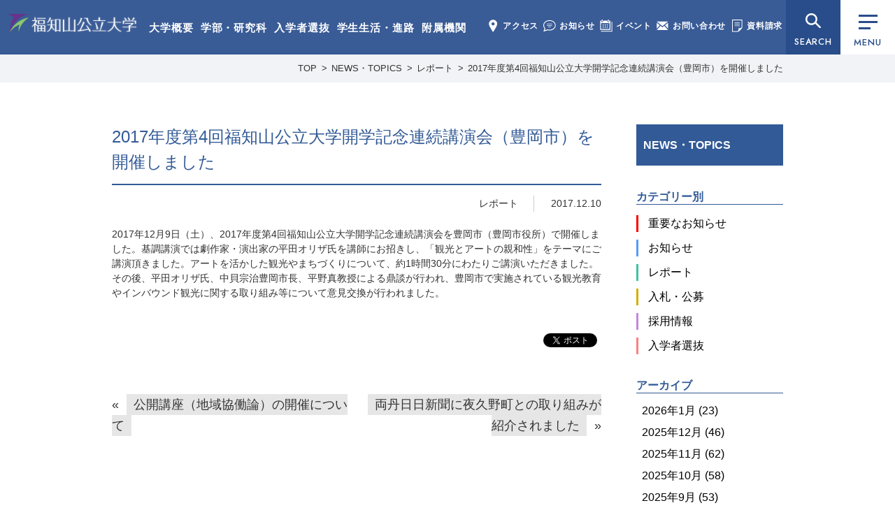

--- FILE ---
content_type: text/html; charset=UTF-8
request_url: https://www.fukuchiyama.ac.jp/news/5514/
body_size: 15171
content:
<!doctype html>
<html lang="ja">
<head>
<meta charset="utf-8">
<meta name="format-detection" content="telephone=no">
<meta name="viewport" content="width=1050">
<link rel="shortcut icon" href="https://www.fukuchiyama.ac.jp/img/favicon.ico">
<!-- CSS -->
<link rel="preconnect" href="https://fonts.googleapis.com"><!-- 2023-03-10 追加 -->
<link rel="preconnect" href="https://fonts.gstatic.com" crossorigin><!-- 2023-03-10 追加 -->
<link href="https://fonts.googleapis.com/css2?family=Jost:wght@400;500&display=swap" rel="stylesheet"><!-- 2023-03-10 追加 -->
<link rel="stylesheet" type="text/css" href="https://www.fukuchiyama.ac.jp/css/reset.css">
<link rel="stylesheet" type="text/css" href="https://www.fukuchiyama.ac.jp/css/common.css?1765792611">
<link rel="stylesheet" href="https://www.fukuchiyama.ac.jp/wp-content/themes/fukuchiyama/style.css" />
<link rel="stylesheet" type="text/css" href="https://www.fukuchiyama.ac.jp/css/news.css?1585705906">

<!-- JS -->
<script type="text/javascript" src="https://www.fukuchiyama.ac.jp/js/jquery-3.7.1.min.js"></script>
<script type="text/javascript" src="https://www.fukuchiyama.ac.jp/js/jquery.overflowScroll.js"></script>
<script type="text/javascript" src="https://www.fukuchiyama.ac.jp/js/common.js?202403"></script>
<!--[if lt IE 9]><script src="https://www.fukuchiyama.ac.jp/../js/html5shiv.js"></script><![endif]-->
<script type="text/javascript">
var ua = navigator.userAgent;
if(ua.indexOf('iPhone') > -1 || ua.indexOf('iPod') > -1 || ua.indexOf('Android') > -1){
	document.write('<meta name="viewport" content="width=device-width, initial-scale=1, minimum-scale=1, maximum-scale=1, user-scalable=no">');
	document.write('<meta name="format-detection" content="telephone=no">');
	document.write('<link rel="stylesheet" type="text/css" href="https://www.fukuchiyama.ac.jp/css/sp/common.css?1742524589">');
	document.write('<link rel="stylesheet" type="text/css" href="https://www.fukuchiyama.ac.jp/css/sp/news.css?1585705913">');
}
</script>
<script>
  (function(i,s,o,g,r,a,m){i['GoogleAnalyticsObject']=r;i[r]=i[r]||function(){
  (i[r].q=i[r].q||[]).push(arguments)},i[r].l=1*new Date();a=s.createElement(o),
  m=s.getElementsByTagName(o)[0];a.async=1;a.src=g;m.parentNode.insertBefore(a,m)
  })(window,document,'script','//www.google-analytics.com/analytics.js','ga');

  ga('create', 'UA-71675015-1', 'auto');
  ga('send', 'pageview');

</script>
<meta name='robots' content='index, follow, max-image-preview:large, max-snippet:-1, max-video-preview:-1' />

	<!-- This site is optimized with the Yoast SEO plugin v21.5 - https://yoast.com/wordpress/plugins/seo/ -->
	<title>2017年度第4回福知山公立大学開学記念連続講演会（豊岡市）を開催しました | 福知山公立大学</title>
	<link rel="canonical" href="https://www.fukuchiyama.ac.jp/news/5514/" />
	<meta property="og:locale" content="ja_JP" />
	<meta property="og:type" content="article" />
	<meta property="og:title" content="2017年度第4回福知山公立大学開学記念連続講演会（豊岡市）を開催しました | 福知山公立大学" />
	<meta property="og:description" content="2017年12月9日（土）、2017年度第4回福知山公立大学開学記念連続講演会を豊岡市（豊岡市役所）で開催しました。基調講演では劇作家・演出家の平田オリザ氏を講師にお招きし、「観光とアートの親和性」をテーマにご講演頂きま [&hellip;]" />
	<meta property="og:url" content="https://www.fukuchiyama.ac.jp/news/5514/" />
	<meta property="og:site_name" content="福知山公立大学" />
	<meta property="article:modified_time" content="2018-01-10T08:08:02+00:00" />
	<meta name="twitter:card" content="summary_large_image" />
	<script type="application/ld+json" class="yoast-schema-graph">{"@context":"https://schema.org","@graph":[{"@type":"WebPage","@id":"https://www.fukuchiyama.ac.jp/news/5514/","url":"https://www.fukuchiyama.ac.jp/news/5514/","name":"2017年度第4回福知山公立大学開学記念連続講演会（豊岡市）を開催しました | 福知山公立大学","isPartOf":{"@id":"https://www.fukuchiyama.ac.jp/#website"},"datePublished":"2017-12-10T08:07:32+00:00","dateModified":"2018-01-10T08:08:02+00:00","breadcrumb":{"@id":"https://www.fukuchiyama.ac.jp/news/5514/#breadcrumb"},"inLanguage":"ja","potentialAction":[{"@type":"ReadAction","target":["https://www.fukuchiyama.ac.jp/news/5514/"]}]},{"@type":"BreadcrumbList","@id":"https://www.fukuchiyama.ac.jp/news/5514/#breadcrumb","itemListElement":[{"@type":"ListItem","position":1,"name":"ホーム","item":"https://www.fukuchiyama.ac.jp/"},{"@type":"ListItem","position":2,"name":"NEWS・TOPICS","item":"https://www.fukuchiyama.ac.jp/news/"},{"@type":"ListItem","position":3,"name":"2017年度第4回福知山公立大学開学記念連続講演会（豊岡市）を開催しました"}]},{"@type":"WebSite","@id":"https://www.fukuchiyama.ac.jp/#website","url":"https://www.fukuchiyama.ac.jp/","name":"福知山公立大学","description":"地を究め 知を創る、福知山公立大学の公式ウェブサイト。学部・研究科、学生生活、研究活動、地域連携、入学案内など福公大の情報をご覧いただけます。","potentialAction":[{"@type":"SearchAction","target":{"@type":"EntryPoint","urlTemplate":"https://www.fukuchiyama.ac.jp/?s={search_term_string}"},"query-input":"required name=search_term_string"}],"inLanguage":"ja"}]}</script>
	<!-- / Yoast SEO plugin. -->


<link rel='stylesheet' id='wp-block-library-css' href='https://www.fukuchiyama.ac.jp/wp-includes/css/dist/block-library/style.min.css?ver=6.4.7' type='text/css' media='all' />
<style id='classic-theme-styles-inline-css' type='text/css'>
/*! This file is auto-generated */
.wp-block-button__link{color:#fff;background-color:#32373c;border-radius:9999px;box-shadow:none;text-decoration:none;padding:calc(.667em + 2px) calc(1.333em + 2px);font-size:1.125em}.wp-block-file__button{background:#32373c;color:#fff;text-decoration:none}
</style>
<style id='global-styles-inline-css' type='text/css'>
body{--wp--preset--color--black: #000000;--wp--preset--color--cyan-bluish-gray: #abb8c3;--wp--preset--color--white: #ffffff;--wp--preset--color--pale-pink: #f78da7;--wp--preset--color--vivid-red: #cf2e2e;--wp--preset--color--luminous-vivid-orange: #ff6900;--wp--preset--color--luminous-vivid-amber: #fcb900;--wp--preset--color--light-green-cyan: #7bdcb5;--wp--preset--color--vivid-green-cyan: #00d084;--wp--preset--color--pale-cyan-blue: #8ed1fc;--wp--preset--color--vivid-cyan-blue: #0693e3;--wp--preset--color--vivid-purple: #9b51e0;--wp--preset--gradient--vivid-cyan-blue-to-vivid-purple: linear-gradient(135deg,rgba(6,147,227,1) 0%,rgb(155,81,224) 100%);--wp--preset--gradient--light-green-cyan-to-vivid-green-cyan: linear-gradient(135deg,rgb(122,220,180) 0%,rgb(0,208,130) 100%);--wp--preset--gradient--luminous-vivid-amber-to-luminous-vivid-orange: linear-gradient(135deg,rgba(252,185,0,1) 0%,rgba(255,105,0,1) 100%);--wp--preset--gradient--luminous-vivid-orange-to-vivid-red: linear-gradient(135deg,rgba(255,105,0,1) 0%,rgb(207,46,46) 100%);--wp--preset--gradient--very-light-gray-to-cyan-bluish-gray: linear-gradient(135deg,rgb(238,238,238) 0%,rgb(169,184,195) 100%);--wp--preset--gradient--cool-to-warm-spectrum: linear-gradient(135deg,rgb(74,234,220) 0%,rgb(151,120,209) 20%,rgb(207,42,186) 40%,rgb(238,44,130) 60%,rgb(251,105,98) 80%,rgb(254,248,76) 100%);--wp--preset--gradient--blush-light-purple: linear-gradient(135deg,rgb(255,206,236) 0%,rgb(152,150,240) 100%);--wp--preset--gradient--blush-bordeaux: linear-gradient(135deg,rgb(254,205,165) 0%,rgb(254,45,45) 50%,rgb(107,0,62) 100%);--wp--preset--gradient--luminous-dusk: linear-gradient(135deg,rgb(255,203,112) 0%,rgb(199,81,192) 50%,rgb(65,88,208) 100%);--wp--preset--gradient--pale-ocean: linear-gradient(135deg,rgb(255,245,203) 0%,rgb(182,227,212) 50%,rgb(51,167,181) 100%);--wp--preset--gradient--electric-grass: linear-gradient(135deg,rgb(202,248,128) 0%,rgb(113,206,126) 100%);--wp--preset--gradient--midnight: linear-gradient(135deg,rgb(2,3,129) 0%,rgb(40,116,252) 100%);--wp--preset--font-size--small: 13px;--wp--preset--font-size--medium: 20px;--wp--preset--font-size--large: 36px;--wp--preset--font-size--x-large: 42px;--wp--preset--spacing--20: 0.44rem;--wp--preset--spacing--30: 0.67rem;--wp--preset--spacing--40: 1rem;--wp--preset--spacing--50: 1.5rem;--wp--preset--spacing--60: 2.25rem;--wp--preset--spacing--70: 3.38rem;--wp--preset--spacing--80: 5.06rem;--wp--preset--shadow--natural: 6px 6px 9px rgba(0, 0, 0, 0.2);--wp--preset--shadow--deep: 12px 12px 50px rgba(0, 0, 0, 0.4);--wp--preset--shadow--sharp: 6px 6px 0px rgba(0, 0, 0, 0.2);--wp--preset--shadow--outlined: 6px 6px 0px -3px rgba(255, 255, 255, 1), 6px 6px rgba(0, 0, 0, 1);--wp--preset--shadow--crisp: 6px 6px 0px rgba(0, 0, 0, 1);}:where(.is-layout-flex){gap: 0.5em;}:where(.is-layout-grid){gap: 0.5em;}body .is-layout-flow > .alignleft{float: left;margin-inline-start: 0;margin-inline-end: 2em;}body .is-layout-flow > .alignright{float: right;margin-inline-start: 2em;margin-inline-end: 0;}body .is-layout-flow > .aligncenter{margin-left: auto !important;margin-right: auto !important;}body .is-layout-constrained > .alignleft{float: left;margin-inline-start: 0;margin-inline-end: 2em;}body .is-layout-constrained > .alignright{float: right;margin-inline-start: 2em;margin-inline-end: 0;}body .is-layout-constrained > .aligncenter{margin-left: auto !important;margin-right: auto !important;}body .is-layout-constrained > :where(:not(.alignleft):not(.alignright):not(.alignfull)){max-width: var(--wp--style--global--content-size);margin-left: auto !important;margin-right: auto !important;}body .is-layout-constrained > .alignwide{max-width: var(--wp--style--global--wide-size);}body .is-layout-flex{display: flex;}body .is-layout-flex{flex-wrap: wrap;align-items: center;}body .is-layout-flex > *{margin: 0;}body .is-layout-grid{display: grid;}body .is-layout-grid > *{margin: 0;}:where(.wp-block-columns.is-layout-flex){gap: 2em;}:where(.wp-block-columns.is-layout-grid){gap: 2em;}:where(.wp-block-post-template.is-layout-flex){gap: 1.25em;}:where(.wp-block-post-template.is-layout-grid){gap: 1.25em;}.has-black-color{color: var(--wp--preset--color--black) !important;}.has-cyan-bluish-gray-color{color: var(--wp--preset--color--cyan-bluish-gray) !important;}.has-white-color{color: var(--wp--preset--color--white) !important;}.has-pale-pink-color{color: var(--wp--preset--color--pale-pink) !important;}.has-vivid-red-color{color: var(--wp--preset--color--vivid-red) !important;}.has-luminous-vivid-orange-color{color: var(--wp--preset--color--luminous-vivid-orange) !important;}.has-luminous-vivid-amber-color{color: var(--wp--preset--color--luminous-vivid-amber) !important;}.has-light-green-cyan-color{color: var(--wp--preset--color--light-green-cyan) !important;}.has-vivid-green-cyan-color{color: var(--wp--preset--color--vivid-green-cyan) !important;}.has-pale-cyan-blue-color{color: var(--wp--preset--color--pale-cyan-blue) !important;}.has-vivid-cyan-blue-color{color: var(--wp--preset--color--vivid-cyan-blue) !important;}.has-vivid-purple-color{color: var(--wp--preset--color--vivid-purple) !important;}.has-black-background-color{background-color: var(--wp--preset--color--black) !important;}.has-cyan-bluish-gray-background-color{background-color: var(--wp--preset--color--cyan-bluish-gray) !important;}.has-white-background-color{background-color: var(--wp--preset--color--white) !important;}.has-pale-pink-background-color{background-color: var(--wp--preset--color--pale-pink) !important;}.has-vivid-red-background-color{background-color: var(--wp--preset--color--vivid-red) !important;}.has-luminous-vivid-orange-background-color{background-color: var(--wp--preset--color--luminous-vivid-orange) !important;}.has-luminous-vivid-amber-background-color{background-color: var(--wp--preset--color--luminous-vivid-amber) !important;}.has-light-green-cyan-background-color{background-color: var(--wp--preset--color--light-green-cyan) !important;}.has-vivid-green-cyan-background-color{background-color: var(--wp--preset--color--vivid-green-cyan) !important;}.has-pale-cyan-blue-background-color{background-color: var(--wp--preset--color--pale-cyan-blue) !important;}.has-vivid-cyan-blue-background-color{background-color: var(--wp--preset--color--vivid-cyan-blue) !important;}.has-vivid-purple-background-color{background-color: var(--wp--preset--color--vivid-purple) !important;}.has-black-border-color{border-color: var(--wp--preset--color--black) !important;}.has-cyan-bluish-gray-border-color{border-color: var(--wp--preset--color--cyan-bluish-gray) !important;}.has-white-border-color{border-color: var(--wp--preset--color--white) !important;}.has-pale-pink-border-color{border-color: var(--wp--preset--color--pale-pink) !important;}.has-vivid-red-border-color{border-color: var(--wp--preset--color--vivid-red) !important;}.has-luminous-vivid-orange-border-color{border-color: var(--wp--preset--color--luminous-vivid-orange) !important;}.has-luminous-vivid-amber-border-color{border-color: var(--wp--preset--color--luminous-vivid-amber) !important;}.has-light-green-cyan-border-color{border-color: var(--wp--preset--color--light-green-cyan) !important;}.has-vivid-green-cyan-border-color{border-color: var(--wp--preset--color--vivid-green-cyan) !important;}.has-pale-cyan-blue-border-color{border-color: var(--wp--preset--color--pale-cyan-blue) !important;}.has-vivid-cyan-blue-border-color{border-color: var(--wp--preset--color--vivid-cyan-blue) !important;}.has-vivid-purple-border-color{border-color: var(--wp--preset--color--vivid-purple) !important;}.has-vivid-cyan-blue-to-vivid-purple-gradient-background{background: var(--wp--preset--gradient--vivid-cyan-blue-to-vivid-purple) !important;}.has-light-green-cyan-to-vivid-green-cyan-gradient-background{background: var(--wp--preset--gradient--light-green-cyan-to-vivid-green-cyan) !important;}.has-luminous-vivid-amber-to-luminous-vivid-orange-gradient-background{background: var(--wp--preset--gradient--luminous-vivid-amber-to-luminous-vivid-orange) !important;}.has-luminous-vivid-orange-to-vivid-red-gradient-background{background: var(--wp--preset--gradient--luminous-vivid-orange-to-vivid-red) !important;}.has-very-light-gray-to-cyan-bluish-gray-gradient-background{background: var(--wp--preset--gradient--very-light-gray-to-cyan-bluish-gray) !important;}.has-cool-to-warm-spectrum-gradient-background{background: var(--wp--preset--gradient--cool-to-warm-spectrum) !important;}.has-blush-light-purple-gradient-background{background: var(--wp--preset--gradient--blush-light-purple) !important;}.has-blush-bordeaux-gradient-background{background: var(--wp--preset--gradient--blush-bordeaux) !important;}.has-luminous-dusk-gradient-background{background: var(--wp--preset--gradient--luminous-dusk) !important;}.has-pale-ocean-gradient-background{background: var(--wp--preset--gradient--pale-ocean) !important;}.has-electric-grass-gradient-background{background: var(--wp--preset--gradient--electric-grass) !important;}.has-midnight-gradient-background{background: var(--wp--preset--gradient--midnight) !important;}.has-small-font-size{font-size: var(--wp--preset--font-size--small) !important;}.has-medium-font-size{font-size: var(--wp--preset--font-size--medium) !important;}.has-large-font-size{font-size: var(--wp--preset--font-size--large) !important;}.has-x-large-font-size{font-size: var(--wp--preset--font-size--x-large) !important;}
.wp-block-navigation a:where(:not(.wp-element-button)){color: inherit;}
:where(.wp-block-post-template.is-layout-flex){gap: 1.25em;}:where(.wp-block-post-template.is-layout-grid){gap: 1.25em;}
:where(.wp-block-columns.is-layout-flex){gap: 2em;}:where(.wp-block-columns.is-layout-grid){gap: 2em;}
.wp-block-pullquote{font-size: 1.5em;line-height: 1.6;}
</style>
                <script>
                    var ajaxUrl = 'https://www.fukuchiyama.ac.jp/wp-admin/admin-ajax.php';
                </script>
        </head>
<body class="news" id="2017%e5%b9%b4%e5%ba%a6%e7%ac%ac4%e5%9b%9e%e7%a6%8f%e7%9f%a5%e5%b1%b1%e5%85%ac%e7%ab%8b%e5%a4%a7%e5%ad%a6%e9%96%8b%e5%ad%a6%e8%a8%98%e5%bf%b5%e9%80%a3%e7%b6%9a%e8%ac%9b%e6%bc%94%e4%bc%9a%ef%bc%88">
<!-- globalmenu.php -->
<header>
	<div id="logo">
		<a href="https://www.fukuchiyama.ac.jp/">福知山公立大学</a>
	</div>
	<div class="menu1">
		<ul>
			<li><a href="https://www.fukuchiyama.ac.jp/about/">大学概要</a></li>
			<li><a href="https://www.fukuchiyama.ac.jp/faculty/">学部・研究科</a></li>
			<li><a href="https://www.fukuchiyama.ac.jp/for_applicants/">入学者選抜</a></li>
			<li><a href="https://www.fukuchiyama.ac.jp/campus/">学生生活・進路</a></li>
			<li><a href="https://www.fukuchiyama.ac.jp/associated_organization/">附属機関</a></li>
		</ul>
	</div>
	<div class="menu2">
		<ul>
			<li><a href="https://www.fukuchiyama.ac.jp/about/access/"><img src="https://www.fukuchiyama.ac.jp/img/common-menu-access.png" alt="" width="18" height="18">アクセス</a></li>
			<li><a href="https://www.fukuchiyama.ac.jp/news/"><img src="https://www.fukuchiyama.ac.jp/img/common-menu-news.png" alt="" width="18" height="18">お知らせ</a></li>
			<li><a href="https://www.fukuchiyama.ac.jp/event/"><img src="https://www.fukuchiyama.ac.jp/img/common-menu-event.png" alt="" width="18" height="18">イベント</a></li>
			<li><a href="https://www.fukuchiyama.ac.jp/contact/"><img src="https://www.fukuchiyama.ac.jp/img/common-menu-contact.png" alt="" width="18" height="18">お問い合わせ</a></li>
			<li><a href="https://www.fukuchiyama.ac.jp/request/"><img src="https://www.fukuchiyama.ac.jp/img/common-menu-shiryo2.png" alt="" width="18" height="18">資料請求</a></li>
		</ul>
	</div>
	<div id="searchBtn"><button data-menu="all" type="button">SEARCH</button></div>
	<div class="menuBtn"><button class="drawerBtn" data-menu="all" type="button"><div class="btn_bar"><span></span></div>MENU</button></div>
</header>
<div class="spMenuWrap">
	<ul>
		<li><button class="drawerBtn" data-menu="user" type="button"><img src="https://www.fukuchiyama.ac.jp/img/common-menu-user.png" alt="" width="26" height="22">ユーザー別</button></li>
		<li><button class="drawerBtn" data-menu="search" type="button"><img src="https://www.fukuchiyama.ac.jp/img/common-menu-search.png" alt="" width="26" height="22">検索</button></li>
		<li><a href="https://www.fukuchiyama.ac.jp/request/"><img src="https://www.fukuchiyama.ac.jp/img/common-menu-shiryo.png" alt="" width="26" height="22">資料請求</a></li>
		<li><button class="drawerBtn" data-menu="all" type="button"><div class="btn_bar"><span></span></div>メニュー</button></li>
	</ul>
</div>

<div id="searchMenu">
	<section id="menu_search">
		<p class="hd">SEARCH</p>
		<div class="search">
			<form action="https://www.fukuchiyama.ac.jp" method="GET">
				<input type="text" name="s" placeholder="サイト内検索" value="" class="searchTxt" />
				<input type="submit" name="" class="searchBtn" />
			</form>
		</div>   
	</section>
</div>
<div id="drawerMenu">
	<div class="drawerMenu_innerWrap">
		<div class="drawerMenu_inner">
			<div id="logo">
				<a href="https://www.fukuchiyama.ac.jp/">福知山公立大学</a>
			</div>
			<button id="closeBtn"></button>
			<div>
				<section id="menu_nav">
					<ul>
<li class="page_item page-item-6 page_item_has_children"><a href="https://www.fukuchiyama.ac.jp/about/">大学概要</a><button class="acbtn"><span>開閉</span></button><ul class='children'><li class="page_item page-item-19"><a href="https://www.fukuchiyama.ac.jp/about/messages/">学長メッセージ</a></li><li class="page_item page-item-21"><a href="https://www.fukuchiyama.ac.jp/about/characteristics/">基本的な目標</a></li><li class="page_item page-item-311"><a href="https://www.fukuchiyama.ac.jp/about/logopolicy/">学章・ロゴマーク</a></li><li class="page_item page-item-6428"><a href="https://www.fukuchiyama.ac.jp/about/song/">学歌・応援歌</a></li><li class="page_item page-item-309"><a href="https://www.fukuchiyama.ac.jp/about/organization/">組織</a></li><li class="page_item page-item-418 page_item_has_children"><a href="https://www.fukuchiyama.ac.jp/about/information/">法人情報</a><button class="acbtn"><span>開閉</span></button><ul class='children'><li class="page_item page-item-1228"><a href="https://www.fukuchiyama.ac.jp/about/information/information04/">役員・委員名簿</a></li><li class="page_item page-item-16146"><a href="https://www.fukuchiyama.ac.jp/about/information/information16/">定款・業務方法書</a></li><li class="page_item page-item-1438"><a href="https://www.fukuchiyama.ac.jp/about/information/information05/">理事会・経営審議会・教育研究審議会</a></li><li class="page_item page-item-2457"><a href="https://www.fukuchiyama.ac.jp/about/information/information11/">中期目標・中期計画・年度計画・業務実績</a></li><li class="page_item page-item-14046"><a href="https://www.fukuchiyama.ac.jp/about/information/information15/">将来構想・方針</a></li><li class="page_item page-item-1683"><a href="https://www.fukuchiyama.ac.jp/about/information/information06/">財務情報</a></li><li class="page_item page-item-533"><a href="https://www.fukuchiyama.ac.jp/about/information/information02/">規程</a></li><li class="page_item page-item-44878"><a href="https://www.fukuchiyama.ac.jp/about/information/information18/">一般事業主行動計画</a></li><li class="page_item page-item-12453"><a href="https://www.fukuchiyama.ac.jp/about/information/information13/">設置認可・届出</a></li><li class="page_item page-item-9058"><a href="https://www.fukuchiyama.ac.jp/about/information/information12/">公立化に関するデータ</a></li><li class="page_item page-item-2464"><a href="https://www.fukuchiyama.ac.jp/about/information/information09/">内部質保証</a></li><li class="page_item page-item-1050"><a href="https://www.fukuchiyama.ac.jp/about/information/information03/">研究不正防止</a></li><li class="page_item page-item-13830"><a href="https://www.fukuchiyama.ac.jp/about/information/information14/">公益通報</a></li><li class="page_item page-item-41038"><a href="https://www.fukuchiyama.ac.jp/about/information/information17/">災害時対応・BCP</a></li><li class="page_item"><a href="https://www.fukuchiyama.ac.jp/news/category/category03/">入札・公募</a></li></ul></li><li class="page_item page-item-2462 page_item_has_children"><a href="https://www.fukuchiyama.ac.jp/about/educational_info/">教育情報</a><button class="acbtn"><span>開閉</span></button><ul class='children'><li class="page_item page-item-2466"><a href="https://www.fukuchiyama.ac.jp/about/educational_info/educational_information/">教育情報の公表</a></li><li class="page_item page-item-2468"><a href="https://www.fukuchiyama.ac.jp/about/educational_info/number_prof/">教員数</a></li><li class="page_item page-item-1230"><a href="https://www.fukuchiyama.ac.jp/about/educational_info/prof-list/">教員等紹介</a></li><li class="page_item page-item-2470"><a href="https://www.fukuchiyama.ac.jp/about/educational_info/number_student/">学生数</a></li><li class="page_item page-item-2472"><a href="https://www.fukuchiyama.ac.jp/about/educational_info/number_graduate/">進学者数及び就職者数</a></li></ul></li><li class="page_item page-item-19310"><a href="https://www.fukuchiyama.ac.jp/about/agreement/">連携協定</a></li><li class="page_item page-item-4137 page_item_has_children"><a href="https://www.fukuchiyama.ac.jp/about/donation_info/">寄附のご案内</a><button class="acbtn"><span>開閉</span></button><ul class='children'><li class="page_item page-item-1849"><a href="https://www.fukuchiyama.ac.jp/about/donation_info/donation/">寄附のご案内</a></li><li class="page_item page-item-4140"><a href="https://www.fukuchiyama.ac.jp/about/donation_info/donators/">寄附者ご芳名</a></li><li class="page_item page-item-7703"><a href="https://www.fukuchiyama.ac.jp/about/donation_info/furuhon/">リサイクル募金のご案内</a></li></ul></li><li class="page_item page-item-2479"><a href="https://www.fukuchiyama.ac.jp/about/campus_map/">キャンパスマップ</a></li><li class="page_item page-item-313"><a href="https://www.fukuchiyama.ac.jp/about/access/">アクセス</a></li><li class="page_item page-item-11728 page_item_has_children"><a href="https://www.fukuchiyama.ac.jp/about/public/">広報活動</a><button class="acbtn"><span>開閉</span></button><ul class='children'><li class="page_item page-item-3552"><a href="https://www.fukuchiyama.ac.jp/about/public/name_use/">名義使用申請</a></li><li class="page_item page-item-25818"><a href="https://www.fukuchiyama.ac.jp/about/public/media/">取材・撮影申請</a></li><li class="page_item page-item-10977"><a href="https://www.fukuchiyama.ac.jp/about/public/press/">広報誌・大学概要</a></li><li class="page_item page-item-4934"><a href="https://www.fukuchiyama.ac.jp/about/public/movie/">大学紹介動画</a></li><li class="page_item page-item-25815"><a href="https://www.fukuchiyama.ac.jp/about/public/sns/">SNS公式アカウント一覧</a></li></ul></li></ul></li><li class="page_item page-item-33 page_item_has_children"><a href="https://www.fukuchiyama.ac.jp/faculty/">学部・研究科</a><button class="acbtn"><span>開閉</span></button><ul class='children'><li class="page_item page-item-10662"><a href="https://www.fukuchiyama.ac.jp/faculty/faculty01/" class="subject subject1">地域経営学部</a></li><li class="page_item page-item-1688"><a href="https://www.fukuchiyama.ac.jp/faculty/policy/">目的と三つのポリシー</a></li><li class="page_item"><a href="https://www.fukuchiyama.ac.jp/about/educational_info/prof-list/#faculty01">教員等紹介</a></li><li class="page_item page-item-2474"><a href="https://www.fukuchiyama.ac.jp/faculty/syllabus/">講義概要</a></li><li class="page_item page-item-7336"><a href="https://www.fukuchiyama.ac.jp/faculty/practice/">地域協働型教育研究</a></li><li class="page_item page-item-6750"><a href="https://www.fukuchiyama.ac.jp/faculty/qualification/">資格取得</a></li><li class="page_item page-item-8432"><a href="https://www.fukuchiyama.ac.jp/faculty/faculty02/" class="subject subject2">情報学部</a></li><li class="page_item page-item-10654"><a href="https://www.fukuchiyama.ac.jp/faculty/policy02/">目的と三つのポリシー</a></li><li class="page_item"><a href="https://www.fukuchiyama.ac.jp/about/educational_info/prof-list/#faculty02">教員等紹介</a></li><li class="page_item page-item-11747"><a href="https://www.fukuchiyama.ac.jp/faculty/syllabus02/">講義概要</a></li><li class="page_item page-item-29587"><a href="https://www.fukuchiyama.ac.jp/faculty/graduate/" class="subject subject3">大学院地域情報学研究科</a></li><li class="page_item page-item-29591"><a href="https://www.fukuchiyama.ac.jp/faculty/gs_policy/">目的と三つのポリシー</a></li><li class="page_item page-item-29593"><a href="https://www.fukuchiyama.ac.jp/faculty/gs_list/">教員等紹介</a></li><li class="page_item page-item-35459"><a href="https://www.fukuchiyama.ac.jp/faculty/gs_syllabus/">講義概要</a></li><li class="page_item page-item-37432"><a href="https://www.fukuchiyama.ac.jp/faculty/gs_evaluation/">修士学位評価基準</a></li><li class="page_item page-item-39493"><a href="https://www.fukuchiyama.ac.jp/faculty/gs_long_term/">⾧期履修制度</a></li><li class="page_item page-item-38598"><a href="https://www.fukuchiyama.ac.jp/faculty/gs_interview/">大学院生インタビュー</a></li><li class="page_item page-item-46612"><a href="https://www.fukuchiyama.ac.jp/faculty/kyoshoku/" class="subject subject4">教職課程</a></li></ul></li><li class="page_item page-item-35 page_item_has_children"><a href="https://www.fukuchiyama.ac.jp/for_applicants/">入学者選抜情報</a><button class="acbtn"><span>開閉</span></button><ul class='children'><li class="page_item page-item-1119 page_item_has_children"><a href="https://www.fukuchiyama.ac.jp/admission/examination/">学部別選抜情報</a><button class="acbtn"><span>開閉</span></button><ul class='children'><li class="page_item page-item-1315"><a href="https://www.fukuchiyama.ac.jp/admission/examination/admissionpolicy/">アドミッション・ポリシー（地域経営学部）</a></li><li class="page_item page-item-9333"><a href="https://www.fukuchiyama.ac.jp/admission/examination/result/">入試結果（地域経営学部）</a></li><li class="page_item page-item-9652"><a href="https://www.fukuchiyama.ac.jp/admission/examination/admissionpolicy02/">アドミッション・ポリシー（情報学部）</a></li><li class="page_item page-item-12014"><a href="https://www.fukuchiyama.ac.jp/admission/examination/result02/">入試結果（情報学部）</a></li></ul></li><li class="page_item page-item-9974"><a href="https://www.fukuchiyama.ac.jp/admission/webentry/">Web出願・出願書類</a></li><li class="page_item page-item-1121"><a href="https://www.fukuchiyama.ac.jp/admission/examination06/">選抜概要・選抜要項・学生募集要項</a></li><li class="page_item page-item-5508"><a href="https://www.fukuchiyama.ac.jp/admission/decline/">入学辞退届</a></li><li class="page_item page-item-21643"><a href="https://www.fukuchiyama.ac.jp/admission/support/">受験上の配慮について</a></li><li class="page_item page-item-12026"><a href="https://www.fukuchiyama.ac.jp/admission/results_disclosure/">成績開示</a></li><li class="page_item page-item-10419"><a href="https://www.fukuchiyama.ac.jp/admission/notice/">入学者選抜に関する予告</a></li><li class="page_item page-item-1112"><a href="https://www.fukuchiyama.ac.jp/admission/opencampus/">オープンキャンパス</a></li><li class="page_item page-item-12029"><a href="https://www.fukuchiyama.ac.jp/admission/online_consultation/">オンライン個別相談</a></li><li class="page_item page-item-1110"><a href="https://www.fukuchiyama.ac.jp/admission/guidence/">2025年度 会場型相談会</a></li><li class="page_item page-item-22236"><a href="https://www.fukuchiyama.ac.jp/admission/kengaku/">個別大学見学</a></li><li class="page_item page-item-1317"><a href="https://www.fukuchiyama.ac.jp/admission/teacher/">2025年度 福知山公立大学教員対象説明会（※2025年度分は終了しました）</a></li><li class="page_item page-item-1108"><a href="https://www.fukuchiyama.ac.jp/admission/line/">入試広報用LINE</a></li></ul></li><li class="page_item page-item-37 page_item_has_children"><a href="https://www.fukuchiyama.ac.jp/campus/">学生生活・進路</a><button class="acbtn"><span>開閉</span></button><ul class='children'><li class="page_item page-item-319 page_item_has_children"><a href="https://www.fukuchiyama.ac.jp/campus/student_life/">学生生活</a><button class="acbtn"><span>開閉</span></button><ul class='children'><li class="page_item page-item-321"><a href="https://www.fukuchiyama.ac.jp/campus/student_life/student_life01/">こんな時どうすれば？</a></li><li class="page_item page-item-378"><a href="https://www.fukuchiyama.ac.jp/campus/student_life/student_life02/">大学からの連絡</a></li><li class="page_item page-item-376"><a href="https://www.fukuchiyama.ac.jp/campus/student_life/student_life03/">ルールとマナー</a></li><li class="page_item page-item-374"><a href="https://www.fukuchiyama.ac.jp/campus/student_life/student_life04/">自動車・バイク・自転車通学</a></li><li class="page_item page-item-372"><a href="https://www.fukuchiyama.ac.jp/campus/student_life/student_life05/">アルバイト</a></li><li class="page_item page-item-370"><a href="https://www.fukuchiyama.ac.jp/campus/student_life/student_life06/">授業</a></li><li class="page_item page-item-368"><a href="https://www.fukuchiyama.ac.jp/campus/student_life/student_life07/">一人暮らしについて</a></li><li class="page_item page-item-366"><a href="https://www.fukuchiyama.ac.jp/campus/student_life/student_life08/">学生相談</a></li><li class="page_item page-item-20662"><a href="https://www.fukuchiyama.ac.jp/campus/student_life/student_life13/">ハラスメント防止への取り組み</a></li><li class="page_item page-item-35741"><a href="https://www.fukuchiyama.ac.jp/campus/student_life/student_life14/">修学上の合理的配慮の申請について</a></li><li class="page_item page-item-364"><a href="https://www.fukuchiyama.ac.jp/campus/student_life/student_life09/">課外活動</a></li><li class="page_item page-item-362"><a href="https://www.fukuchiyama.ac.jp/campus/student_life/student_life10/">緊急災害時の備え</a></li><li class="page_item page-item-360"><a href="https://www.fukuchiyama.ac.jp/campus/student_life/student_life11/">遺失物・拾得物</a></li><li class="page_item page-item-332"><a href="https://www.fukuchiyama.ac.jp/campus/student_life/student_life12/">施設・設備の利用</a></li><li class="page_item page-item-342"><a href="https://www.fukuchiyama.ac.jp/campus/student_life/documents05/">学生教育研究災害傷害保険</a></li><li class="page_item page-item-45358"><a href="https://www.fukuchiyama.ac.jp/campus/student_life/nini_hoken/">任意保険</a></li></ul></li><li class="page_item page-item-358 page_item_has_children"><a href="https://www.fukuchiyama.ac.jp/campus/expenses/">学費・奨学金</a><button class="acbtn"><span>開閉</span></button><ul class='children'><li class="page_item page-item-356"><a href="https://www.fukuchiyama.ac.jp/campus/expenses/expenses01/">学納金（授業料及び実践教育実習費）</a></li><li class="page_item page-item-31132 page_item_has_children"><a href="https://www.fukuchiyama.ac.jp/campus/expenses/support_system/">奨学金等の支援制度</a><button class="acbtn"><span>開閉</span></button><ul class='children'><li class="page_item page-item-31134"><a href="https://www.fukuchiyama.ac.jp/campus/expenses/support_system/scholarship/">奨学金および授業料減免制度（学部生向け）</a></li><li class="page_item page-item-31141"><a href="https://www.fukuchiyama.ac.jp/campus/expenses/support_system/gs_scholarship/">奨学金および入学料免除制度（大学院生向け）</a></li></ul></li></ul></li><li class="page_item page-item-1226"><a href="https://www.fukuchiyama.ac.jp/campus/calendar/">学年暦</a></li><li class="page_item page-item-352 page_item_has_children"><a href="https://www.fukuchiyama.ac.jp/campus/documents/">証明書等について</a><button class="acbtn"><span>開閉</span></button><ul class='children'><li class="page_item page-item-346"><a href="https://www.fukuchiyama.ac.jp/campus/documents/documents03/">学割</a></li><li class="page_item page-item-350"><a href="https://www.fukuchiyama.ac.jp/campus/documents/documents01/">学生証</a></li><li class="page_item page-item-348"><a href="https://www.fukuchiyama.ac.jp/campus/documents/documents02/">証明書</a></li><li class="page_item page-item-344"><a href="https://www.fukuchiyama.ac.jp/campus/documents/documents04/">通学定期</a></li></ul></li><li class="page_item page-item-340 page_item_has_children"><a href="https://www.fukuchiyama.ac.jp/campus/changes/">変更・手続きについて</a><button class="acbtn"><span>開閉</span></button><ul class='children'><li class="page_item page-item-338"><a href="https://www.fukuchiyama.ac.jp/campus/changes/changes01/">住所等の変更</a></li><li class="page_item page-item-336"><a href="https://www.fukuchiyama.ac.jp/campus/changes/changes02/">学籍異動</a></li></ul></li><li class="page_item page-item-326 page_item_has_children"><a href="https://www.fukuchiyama.ac.jp/campus/job_information/">就職支援</a><button class="acbtn"><span>開閉</span></button><ul class='children'><li class="page_item page-item-3757"><a href="https://www.fukuchiyama.ac.jp/campus/job_information/job_information01/">就職支援</a></li><li class="page_item page-item-16569"><a href="https://www.fukuchiyama.ac.jp/campus/job_information/job_information03/">就職・進路データ</a></li><li class="page_item page-item-3758"><a href="https://www.fukuchiyama.ac.jp/campus/job_information/job_information02/">福知山公立大学求人検索システム「キャリタスUC」</a></li></ul></li><li class="page_item page-item-24646"><a href="https://www.fukuchiyama.ac.jp/campus/student_project/">STL助成金</a></li><li class="page_item page-item-323"><a href="https://www.fukuchiyama.ac.jp/campus/alumni/">学友会</a></li><li class="page_item page-item-4824"><a href="https://www.fukuchiyama.ac.jp/campus/club_activity/">公認サークル・公認学生団体</a></li><li class="page_item page-item-28128"><a href="https://www.fukuchiyama.ac.jp/campus/festival/">大学祭【福桔祭（ふっきさい）】</a></li><li class="page_item page-item-6620"><a href="https://www.fukuchiyama.ac.jp/campus/interview/">在学生インタビュー</a></li></ul></li><li class="page_item page-item-421 page_item_has_children"><a href="https://www.fukuchiyama.ac.jp/associated_organization/">附属機関</a><button class="acbtn"><span>開閉</span></button><ul class='children'><li class="page_item page-item-441 page_item_has_children"><a href="https://www.fukuchiyama.ac.jp/associated_organization/media_center/">メディアセンター</a><button class="acbtn"><span>開閉</span></button><ul class='children'><li class="page_item page-item-439"><a href="https://www.fukuchiyama.ac.jp/associated_organization/media_center/media_center01/">メディアセンターについて</a></li><li class="page_item page-item-437"><a href="https://www.fukuchiyama.ac.jp/associated_organization/media_center/media_center02/">フロアガイド</a></li><li class="page_item page-item-435"><a href="https://www.fukuchiyama.ac.jp/associated_organization/media_center/media_center03/">開館カレンダー</a></li><li class="page_item page-item-433"><a href="https://www.fukuchiyama.ac.jp/associated_organization/media_center/media_center04/">配架資料</a></li><li class="page_item page-item-1322"><a href="https://www.fukuchiyama.ac.jp/associated_organization/media_center/media_center09/">蔵書検索</a></li><li class="page_item page-item-431"><a href="https://www.fukuchiyama.ac.jp/associated_organization/media_center/media_center05/">利用案内</a></li><li class="page_item page-item-429"><a href="https://www.fukuchiyama.ac.jp/associated_organization/media_center/media_center06/">学外の方の利用について</a></li><li class="page_item page-item-427"><a href="https://www.fukuchiyama.ac.jp/associated_organization/media_center/media_center07/">学外の資料・文献を探す</a></li><li class="page_item page-item-425"><a href="https://www.fukuchiyama.ac.jp/associated_organization/media_center/media_center08/">オンラインデータベース・電子ジャーナルについて</a></li></ul></li><li class="page_item"><a href="https://www.fukuchiyama.ac.jp/kitare/" target="_blank" rel="noopener">北近畿地域連携機構</a></li><li class="page_item"><a href="https://www.fukuchiyama.ac.jp/institutions/bosai/" target="_blank" rel="noopener">地域防災研究センター</a></li><li class="page_item"><a href="http://global-fukuchiyama-u.jpn.org/" target="_blank" rel="noopener">国際センター</a></li><li class="page_item"><a href="https://www.fukuchiyama.ac.jp/institutions/mdsc/" target="_blank" rel="noopener">数理・データサイエンスセンター</a></li></ul></li>
					</ul>
				</section>
				
				<section id="menu_sns">
					<div class="inner">
						<p class="hd">SNS公式アカウント</p>
						<div class="list">
							<ul>
								<li>
									<a href="https://www.facebook.com/UnivFukuchiyama/" target="_blank" rel="noopener noreferrer">
										<img src="https://www.fukuchiyama.ac.jp/img/sns_facebook.png" width="32" height="32" alt="FaceBook">
									</a>
								</li>
								<li>
									<a href="https://twitter.com/univfukuchiyama" target="_blank" rel="noopener noreferrer">
										<img src="https://www.fukuchiyama.ac.jp/img/sns_x.png" width="32" height="32" alt="X">
									</a>
								</li>
								<li>
									<a href="https://www.instagram.com/univfukuchiyama/?hl=ja" target="_blank" rel="noopener noreferrer">
										<img src="https://www.fukuchiyama.ac.jp/img/sns_instagram.png" width="32" height="32" alt="Instagram">
									</a>
								</li>
								<li></li>
								<li>
									<a href="https://www.youtube.com/c/UnivFukuchiyama" target="_blank" rel="noopener noreferrer">
										<img src="https://www.fukuchiyama.ac.jp/img/sns_youtube.png" width="32" height="32" alt="YouTube">
									</a>
								</li>
								<li>
									<a href="https://lin.ee/iPOfosU" target="_blank" rel="noopener noreferrer">
										<img src="https://www.fukuchiyama.ac.jp/img/sns_line.png" width="32" height="32" alt="LINE"><span>イベント<br>情報配信</span>
									</a>
								</li>
								<li>
									<a href="https://page.line.me/177fmzoh?openQrModal=true" target="_blank" rel="noopener noreferrer">
										<img src="https://www.fukuchiyama.ac.jp/img/sns_line.png" width="32" height="32" alt="LINE"><span>入試情報</span>
									</a>
								</li>
							</ul>
						</div>
					</div>
				</section>
				
				<section id="menu_navsub" class="pcCont">
					<table class="list">
						<tbody>
							<tr>
								<td><a href="https://www.fukuchiyama.ac.jp/news/">お知らせ</a></td>
								<td><a href="https://www.fukuchiyama.ac.jp/event/">イベント</a></td>
								<td><a href="https://www.fukuchiyama.ac.jp/report/">活動報告</a></td>
							</tr>
							<tr>
								<td><a href="https://www.fukuchiyama.ac.jp/contact/">お問い合わせ</a></td>
								<td><a href="https://www.fukuchiyama.ac.jp/request/">資料請求</a></td>
							</tr>
						</tbody>
					</table>
				</section>
			</div>
			<div>
				<section id="menu_search">
					<p class="hd">SEARCH</p>
					<div class="search">
						<form action="https://www.fukuchiyama.ac.jp" method="GET">
							<input type="text" name="s" placeholder="サイト内検索" value="" class="searchTxt" />
							<input type="submit" name="" class="searchBtn" />
						</form>
					</div>   
				</section>
				
				<section id="menu_pickup">
					<p class="hd">PICK UP</p>
					<div class="list">
						<ul>
							<li><a href="https://www.fukuchiyama.ac.jp/campus/student_life/student_life07/">一人暮らし</a></li>
							<li><a href="https://www.fukuchiyama.ac.jp/campus/expenses/expenses01/">学納金</a></li>
							<li><a href="https://www.fukuchiyama.ac.jp/campus/job_information/job_information01/">就職支援</a></li>
							<li><a href="https://www.fukuchiyama.ac.jp/campus/club_activity/">サークル活動</a></li>
							<li><a href="https://www.fukuchiyama.ac.jp/campus/student_project/">STL助成金</a></li>
							<li><a href="https://www.fukuchiyama.ac.jp/about/educational_info/prof-list/">教員紹介</a></li>
							<li><a href="https://www.fukuchiyama.ac.jp/for_applicants/visiting_lecture/">出張講義</a></li>
							<li><a href="https://www.fukuchiyama.ac.jp/admission/opencampus/">オープンキャンパス</a></li>
						</ul>
					</div>
				</section>
				
				<section id="menu_navsub" class="spCont">
					<div class="list">
						<ul>
							<li><a href="https://www.fukuchiyama.ac.jp/news/">お知らせ</a></li>
							<li><a href="https://www.fukuchiyama.ac.jp/event/">イベント</a></li>
							<li><a href="https://www.fukuchiyama.ac.jp/report/">活動報告</a></li>
							<li></li>
							<li><a href="https://www.fukuchiyama.ac.jp/contact/">お問い合わせ</a></li>
							<li><a href="https://www.fukuchiyama.ac.jp/request/">資料請求</a></li>
						</ul>
					</div>
				</section>
				
				<section id="menu_user">
					<p class="hd">ユーザー別MENU</p>
					<div class="list">
						<ul>
							<li><a href="https://www.fukuchiyama.ac.jp/for_applicants/">受験生の皆様へ</a></li>
							<li><a href="https://www.fukuchiyama.ac.jp/for_students/">在学生の皆様へ</a></li>
							<li><a href="https://www.fukuchiyama.ac.jp/for_parents/">父母等の皆様へ</a></li>
							<li><a href="https://www.fukuchiyama.ac.jp/for_alumni/">卒業生の皆様へ</a></li>
							<li><a href="https://www.fukuchiyama.ac.jp/for_region/">地域・企業の方々へ</a></li>
						</ul>
					</div>
				</section>
				
				<section id="menu_sub_lang">
					<ul>
						<li><a href="https://www.fukuchiyama.ac.jp/english/">English</a></li>
						<li><a href="https://www.fukuchiyama.ac.jp/simplified-chinese/">中文簡体</a></li>
						<li><a href="https://www.fukuchiyama.ac.jp/traditional-chinese/">中文繁体</a></li>
					</ul>
				</section>

				<section id="menu_sub_other">
					<ul>
						<li><a href="https://www.fukuchiyama.ac.jp/privacy/">個人情報保護について</a></li>
						<li><a href="https://www.fukuchiyama.ac.jp/terms/">サイトについて</a></li>
						<li><a href="https://www.fukuchiyama.ac.jp/sitemap/">サイトマップ</a></li>
					</ul>
				</section>
				
				<p class="copyright">Copyright &copy; The University of Fukuchiyama. All Rights Reserved.</p>
			</div>
		</div>
	</div>
</div>
<!-- /globalmenu.php -->

<div id="container">
		<ul class="pankuzu">
			<li class="top"><a href="https://www.fukuchiyama.ac.jp">TOP</a></li>
			<li><span property="itemListElement" typeof="ListItem"><a property="item" typeof="WebPage" title="NEWS・TOPICSへ移動" href="https://www.fukuchiyama.ac.jp/news/" class="archive post-news-archive"><span property="name">NEWS・TOPICS</span></a><meta property="position" content="1"></span></li><li><span property="itemListElement" typeof="ListItem"><a property="item" typeof="WebPage" title="Go to the レポート NEWSのカテゴリー archives." href="https://www.fukuchiyama.ac.jp/news/category/category04/" class="taxonomy news_tax"><span property="name">レポート</span></a><meta property="position" content="2"></span></li><li><span property="itemListElement" typeof="ListItem"><span property="name">2017年度第4回福知山公立大学開学記念連続講演会（豊岡市）を開催しました</span><meta property="position" content="3"></span></li>		</ul>
	<section id="main">
		<section class="contents">

<div id="fb-root"></div>

<script>(function(d, s, id) {
  var js, fjs = d.getElementsByTagName(s)[0];
  if (d.getElementById(id)) return;
  js = d.createElement(s); js.id = id;
  js.src = "//connect.facebook.net/ja_JP/sdk.js#xfbml=1&version=v2.5&appId=226022547449471";
  fjs.parentNode.insertBefore(js, fjs);
}(document, 'script', 'facebook-jssdk'));</script>


		<article>
			<h3 class=" category04">2017年度第4回福知山公立大学開学記念連続講演会（豊岡市）を開催しました</h3>
			<p class="day">
				<span class="cat"><a href="https://www.fukuchiyama.ac.jp/news/category/category04/" rel="tag">レポート</a></span>
				<span class="date">2017.12.10</span>
			</p>
			<section class="entry">
<p>2017年12月9日（土）、2017年度第4回福知山公立大学開学記念連続講演会を豊岡市（豊岡市役所）で開催しました。基調講演では劇作家・演出家の平田オリザ氏を講師にお招きし、「観光とアートの親和性」をテーマにご講演頂きました。アートを活かした観光やまちづくりについて、約1時間30分にわたりご講演いただきました。<br />
その後、平田オリザ氏、中貝宗治豊岡市長、平野真教授による鼎談が行われ、豊岡市で実施されている観光教育やインバウンド観光に関する取り組み等について意見交換が行われました。</p>
			</section>
			
			<div class="sns">
			<div class="twitter"><a href="https://twitter.com/share" class="twitter-share-button"{count} data-lang="ja">ツイート</a>
			<script>!function(d,s,id){var js,fjs=d.getElementsByTagName(s)[0],p=/^http:/.test(d.location)?'http':'https';if(!d.getElementById(id)){js=d.createElement(s);js.id=id;js.src=p+'://platform.twitter.com/widgets.js';fjs.parentNode.insertBefore(js,fjs);}}(document, 'script', 'twitter-wjs');</script></div>
			<div class="fb_btn"><div class="fb-like" data-layout="button_count"></div></div>
			</div>
		</article>
<div class="wp-pagenavi navigation">
	<div class="prev">&laquo; <a href="https://www.fukuchiyama.ac.jp/news/5372/" rel="prev">公開講座（地域協働論）の開催について</a></div>
	<div class="next"><a href="https://www.fukuchiyama.ac.jp/news/5412/" rel="next">両丹日日新聞に夜久野町との取り組みが紹介されました</a> &raquo;</div>
</div>
		</section>
		<!--/contents-->
		<section class="side">
			<p class="title"><a href="https://www.fukuchiyama.ac.jp/news/">NEWS・TOPICS</a></p>
			<p class="s_title">カテゴリー別</p>
				<ul class="category">
					<li class="category07"><a href="https://www.fukuchiyama.ac.jp/news/category/category07/">重要なお知らせ</a></li>
					<li class="category02"><a href="https://www.fukuchiyama.ac.jp/news/category/category02/">お知らせ</a></li>
					<li class="category04"><a href="https://www.fukuchiyama.ac.jp/news/category/category04/">レポート</a></li>
					<li class="category03"><a href="https://www.fukuchiyama.ac.jp/news/category/category03/">入札・公募</a></li>
					<li class="category06"><a href="https://www.fukuchiyama.ac.jp/news/category/category06/">採用情報</a></li>
					<li class="category01"><a href="https://www.fukuchiyama.ac.jp/news/category/category01/">入学者選抜</a></li>
				</ul>
			<p class="s_title">アーカイブ</p>
				<ul class="archive">
	<li><a href='https://www.fukuchiyama.ac.jp/news/date/2026/01/'>2026年1月 (23)</a></li>
	<li><a href='https://www.fukuchiyama.ac.jp/news/date/2025/12/'>2025年12月 (46)</a></li>
	<li><a href='https://www.fukuchiyama.ac.jp/news/date/2025/11/'>2025年11月 (62)</a></li>
	<li><a href='https://www.fukuchiyama.ac.jp/news/date/2025/10/'>2025年10月 (58)</a></li>
	<li><a href='https://www.fukuchiyama.ac.jp/news/date/2025/09/'>2025年9月 (53)</a></li>
	<li><a href='https://www.fukuchiyama.ac.jp/news/date/2025/08/'>2025年8月 (32)</a></li>
	<li><a href='https://www.fukuchiyama.ac.jp/news/date/2025/07/'>2025年7月 (47)</a></li>
	<li><a href='https://www.fukuchiyama.ac.jp/news/date/2025/06/'>2025年6月 (51)</a></li>
	<li><a href='https://www.fukuchiyama.ac.jp/news/date/2025/05/'>2025年5月 (55)</a></li>
	<li><a href='https://www.fukuchiyama.ac.jp/news/date/2025/04/'>2025年4月 (40)</a></li>
	<li><a href='https://www.fukuchiyama.ac.jp/news/date/2025/03/'>2025年3月 (35)</a></li>
	<li><a href='https://www.fukuchiyama.ac.jp/news/date/2025/02/'>2025年2月 (53)</a></li>
	<li><a href='https://www.fukuchiyama.ac.jp/news/date/2025/01/'>2025年1月 (42)</a></li>
	<li><a href='https://www.fukuchiyama.ac.jp/news/date/2024/12/'>2024年12月 (68)</a></li>
	<li><a href='https://www.fukuchiyama.ac.jp/news/date/2024/11/'>2024年11月 (59)</a></li>
	<li><a href='https://www.fukuchiyama.ac.jp/news/date/2024/10/'>2024年10月 (56)</a></li>
	<li><a href='https://www.fukuchiyama.ac.jp/news/date/2024/09/'>2024年9月 (36)</a></li>
	<li><a href='https://www.fukuchiyama.ac.jp/news/date/2024/08/'>2024年8月 (29)</a></li>
	<li><a href='https://www.fukuchiyama.ac.jp/news/date/2024/07/'>2024年7月 (54)</a></li>
	<li><a href='https://www.fukuchiyama.ac.jp/news/date/2024/06/'>2024年6月 (58)</a></li>
	<li><a href='https://www.fukuchiyama.ac.jp/news/date/2024/05/'>2024年5月 (42)</a></li>
	<li><a href='https://www.fukuchiyama.ac.jp/news/date/2024/04/'>2024年4月 (35)</a></li>
	<li><a href='https://www.fukuchiyama.ac.jp/news/date/2024/03/'>2024年3月 (41)</a></li>
	<li><a href='https://www.fukuchiyama.ac.jp/news/date/2024/02/'>2024年2月 (52)</a></li>
	<li><a href='https://www.fukuchiyama.ac.jp/news/date/2024/01/'>2024年1月 (60)</a></li>
	<li><a href='https://www.fukuchiyama.ac.jp/news/date/2023/12/'>2023年12月 (55)</a></li>
	<li><a href='https://www.fukuchiyama.ac.jp/news/date/2023/11/'>2023年11月 (57)</a></li>
	<li><a href='https://www.fukuchiyama.ac.jp/news/date/2023/10/'>2023年10月 (50)</a></li>
	<li><a href='https://www.fukuchiyama.ac.jp/news/date/2023/09/'>2023年9月 (35)</a></li>
	<li><a href='https://www.fukuchiyama.ac.jp/news/date/2023/08/'>2023年8月 (44)</a></li>
	<li><a href='https://www.fukuchiyama.ac.jp/news/date/2023/07/'>2023年7月 (39)</a></li>
	<li><a href='https://www.fukuchiyama.ac.jp/news/date/2023/06/'>2023年6月 (35)</a></li>
	<li><a href='https://www.fukuchiyama.ac.jp/news/date/2023/05/'>2023年5月 (29)</a></li>
	<li><a href='https://www.fukuchiyama.ac.jp/news/date/2023/04/'>2023年4月 (36)</a></li>
	<li><a href='https://www.fukuchiyama.ac.jp/news/date/2023/03/'>2023年3月 (38)</a></li>
	<li><a href='https://www.fukuchiyama.ac.jp/news/date/2023/02/'>2023年2月 (32)</a></li>
	<li><a href='https://www.fukuchiyama.ac.jp/news/date/2023/01/'>2023年1月 (27)</a></li>
	<li><a href='https://www.fukuchiyama.ac.jp/news/date/2022/12/'>2022年12月 (32)</a></li>
	<li><a href='https://www.fukuchiyama.ac.jp/news/date/2022/11/'>2022年11月 (42)</a></li>
	<li><a href='https://www.fukuchiyama.ac.jp/news/date/2022/10/'>2022年10月 (37)</a></li>
	<li><a href='https://www.fukuchiyama.ac.jp/news/date/2022/09/'>2022年9月 (33)</a></li>
	<li><a href='https://www.fukuchiyama.ac.jp/news/date/2022/08/'>2022年8月 (25)</a></li>
	<li><a href='https://www.fukuchiyama.ac.jp/news/date/2022/07/'>2022年7月 (40)</a></li>
	<li><a href='https://www.fukuchiyama.ac.jp/news/date/2022/06/'>2022年6月 (39)</a></li>
	<li><a href='https://www.fukuchiyama.ac.jp/news/date/2022/05/'>2022年5月 (34)</a></li>
	<li><a href='https://www.fukuchiyama.ac.jp/news/date/2022/04/'>2022年4月 (45)</a></li>
	<li><a href='https://www.fukuchiyama.ac.jp/news/date/2022/03/'>2022年3月 (29)</a></li>
	<li><a href='https://www.fukuchiyama.ac.jp/news/date/2022/02/'>2022年2月 (25)</a></li>
	<li><a href='https://www.fukuchiyama.ac.jp/news/date/2022/01/'>2022年1月 (23)</a></li>
	<li><a href='https://www.fukuchiyama.ac.jp/news/date/2021/12/'>2021年12月 (25)</a></li>
	<li><a href='https://www.fukuchiyama.ac.jp/news/date/2021/11/'>2021年11月 (32)</a></li>
	<li><a href='https://www.fukuchiyama.ac.jp/news/date/2021/10/'>2021年10月 (37)</a></li>
	<li><a href='https://www.fukuchiyama.ac.jp/news/date/2021/09/'>2021年9月 (25)</a></li>
	<li><a href='https://www.fukuchiyama.ac.jp/news/date/2021/08/'>2021年8月 (25)</a></li>
	<li><a href='https://www.fukuchiyama.ac.jp/news/date/2021/07/'>2021年7月 (30)</a></li>
	<li><a href='https://www.fukuchiyama.ac.jp/news/date/2021/06/'>2021年6月 (22)</a></li>
	<li><a href='https://www.fukuchiyama.ac.jp/news/date/2021/05/'>2021年5月 (22)</a></li>
	<li><a href='https://www.fukuchiyama.ac.jp/news/date/2021/04/'>2021年4月 (24)</a></li>
	<li><a href='https://www.fukuchiyama.ac.jp/news/date/2021/03/'>2021年3月 (31)</a></li>
	<li><a href='https://www.fukuchiyama.ac.jp/news/date/2021/02/'>2021年2月 (31)</a></li>
	<li><a href='https://www.fukuchiyama.ac.jp/news/date/2021/01/'>2021年1月 (25)</a></li>
	<li><a href='https://www.fukuchiyama.ac.jp/news/date/2020/12/'>2020年12月 (38)</a></li>
	<li><a href='https://www.fukuchiyama.ac.jp/news/date/2020/11/'>2020年11月 (38)</a></li>
	<li><a href='https://www.fukuchiyama.ac.jp/news/date/2020/10/'>2020年10月 (37)</a></li>
	<li><a href='https://www.fukuchiyama.ac.jp/news/date/2020/09/'>2020年9月 (21)</a></li>
	<li><a href='https://www.fukuchiyama.ac.jp/news/date/2020/08/'>2020年8月 (26)</a></li>
	<li><a href='https://www.fukuchiyama.ac.jp/news/date/2020/07/'>2020年7月 (26)</a></li>
	<li><a href='https://www.fukuchiyama.ac.jp/news/date/2020/06/'>2020年6月 (19)</a></li>
	<li><a href='https://www.fukuchiyama.ac.jp/news/date/2020/05/'>2020年5月 (19)</a></li>
	<li><a href='https://www.fukuchiyama.ac.jp/news/date/2020/04/'>2020年4月 (21)</a></li>
	<li><a href='https://www.fukuchiyama.ac.jp/news/date/2020/03/'>2020年3月 (18)</a></li>
	<li><a href='https://www.fukuchiyama.ac.jp/news/date/2020/02/'>2020年2月 (17)</a></li>
	<li><a href='https://www.fukuchiyama.ac.jp/news/date/2020/01/'>2020年1月 (22)</a></li>
	<li><a href='https://www.fukuchiyama.ac.jp/news/date/2019/12/'>2019年12月 (24)</a></li>
	<li><a href='https://www.fukuchiyama.ac.jp/news/date/2019/11/'>2019年11月 (21)</a></li>
	<li><a href='https://www.fukuchiyama.ac.jp/news/date/2019/10/'>2019年10月 (24)</a></li>
	<li><a href='https://www.fukuchiyama.ac.jp/news/date/2019/09/'>2019年9月 (16)</a></li>
	<li><a href='https://www.fukuchiyama.ac.jp/news/date/2019/08/'>2019年8月 (13)</a></li>
	<li><a href='https://www.fukuchiyama.ac.jp/news/date/2019/07/'>2019年7月 (15)</a></li>
	<li><a href='https://www.fukuchiyama.ac.jp/news/date/2019/06/'>2019年6月 (12)</a></li>
	<li><a href='https://www.fukuchiyama.ac.jp/news/date/2019/05/'>2019年5月 (16)</a></li>
	<li><a href='https://www.fukuchiyama.ac.jp/news/date/2019/04/'>2019年4月 (13)</a></li>
	<li><a href='https://www.fukuchiyama.ac.jp/news/date/2019/03/'>2019年3月 (15)</a></li>
	<li><a href='https://www.fukuchiyama.ac.jp/news/date/2019/02/'>2019年2月 (9)</a></li>
	<li><a href='https://www.fukuchiyama.ac.jp/news/date/2019/01/'>2019年1月 (14)</a></li>
	<li><a href='https://www.fukuchiyama.ac.jp/news/date/2018/12/'>2018年12月 (19)</a></li>
	<li><a href='https://www.fukuchiyama.ac.jp/news/date/2018/11/'>2018年11月 (24)</a></li>
	<li><a href='https://www.fukuchiyama.ac.jp/news/date/2018/10/'>2018年10月 (27)</a></li>
	<li><a href='https://www.fukuchiyama.ac.jp/news/date/2018/09/'>2018年9月 (16)</a></li>
	<li><a href='https://www.fukuchiyama.ac.jp/news/date/2018/08/'>2018年8月 (14)</a></li>
	<li><a href='https://www.fukuchiyama.ac.jp/news/date/2018/07/'>2018年7月 (23)</a></li>
	<li><a href='https://www.fukuchiyama.ac.jp/news/date/2018/06/'>2018年6月 (10)</a></li>
	<li><a href='https://www.fukuchiyama.ac.jp/news/date/2018/05/'>2018年5月 (19)</a></li>
	<li><a href='https://www.fukuchiyama.ac.jp/news/date/2018/04/'>2018年4月 (21)</a></li>
	<li><a href='https://www.fukuchiyama.ac.jp/news/date/2018/03/'>2018年3月 (20)</a></li>
	<li><a href='https://www.fukuchiyama.ac.jp/news/date/2018/02/'>2018年2月 (21)</a></li>
	<li><a href='https://www.fukuchiyama.ac.jp/news/date/2018/01/'>2018年1月 (14)</a></li>
	<li><a href='https://www.fukuchiyama.ac.jp/news/date/2017/12/'>2017年12月 (23)</a></li>
	<li><a href='https://www.fukuchiyama.ac.jp/news/date/2017/11/'>2017年11月 (15)</a></li>
	<li><a href='https://www.fukuchiyama.ac.jp/news/date/2017/10/'>2017年10月 (21)</a></li>
	<li><a href='https://www.fukuchiyama.ac.jp/news/date/2017/09/'>2017年9月 (13)</a></li>
	<li><a href='https://www.fukuchiyama.ac.jp/news/date/2017/08/'>2017年8月 (20)</a></li>
	<li><a href='https://www.fukuchiyama.ac.jp/news/date/2017/07/'>2017年7月 (23)</a></li>
	<li><a href='https://www.fukuchiyama.ac.jp/news/date/2017/06/'>2017年6月 (30)</a></li>
	<li><a href='https://www.fukuchiyama.ac.jp/news/date/2017/05/'>2017年5月 (22)</a></li>
	<li><a href='https://www.fukuchiyama.ac.jp/news/date/2017/04/'>2017年4月 (23)</a></li>
	<li><a href='https://www.fukuchiyama.ac.jp/news/date/2017/03/'>2017年3月 (24)</a></li>
	<li><a href='https://www.fukuchiyama.ac.jp/news/date/2017/02/'>2017年2月 (18)</a></li>
	<li><a href='https://www.fukuchiyama.ac.jp/news/date/2017/01/'>2017年1月 (10)</a></li>
	<li><a href='https://www.fukuchiyama.ac.jp/news/date/2016/12/'>2016年12月 (25)</a></li>
	<li><a href='https://www.fukuchiyama.ac.jp/news/date/2016/11/'>2016年11月 (25)</a></li>
	<li><a href='https://www.fukuchiyama.ac.jp/news/date/2016/10/'>2016年10月 (20)</a></li>
	<li><a href='https://www.fukuchiyama.ac.jp/news/date/2016/09/'>2016年9月 (18)</a></li>
	<li><a href='https://www.fukuchiyama.ac.jp/news/date/2016/08/'>2016年8月 (8)</a></li>
	<li><a href='https://www.fukuchiyama.ac.jp/news/date/2016/07/'>2016年7月 (19)</a></li>
	<li><a href='https://www.fukuchiyama.ac.jp/news/date/2016/06/'>2016年6月 (9)</a></li>
	<li><a href='https://www.fukuchiyama.ac.jp/news/date/2016/05/'>2016年5月 (8)</a></li>
	<li><a href='https://www.fukuchiyama.ac.jp/news/date/2016/04/'>2016年4月 (6)</a></li>
				</ul>
		</section>	
	</section>
	<!--/main-->	


<footer>
	<div class="f_top">
        <ul>
            <li><a href="https://www.facebook.com/UnivFukuchiyama/" target="_blank" rel="noopener noreferrer"><img src="https://www.fukuchiyama.ac.jp/img/btn_fb.png" width="36" height="36" alt="FaceBook" class="ro"></a></li>
            <li><a href="https://www.fukuchiyama.ac.jp/admission/line"><img src="https://www.fukuchiyama.ac.jp/img/btn_line.png" width="36" height="36" alt="LINE" class="ro"></a></li>
            <li><a href="https://twitter.com/univfukuchiyama" target="_blank" rel="noopener noreferrer"><img src="https://www.fukuchiyama.ac.jp/img/btn_x.png" width="36" height="36" alt="X" class="ro"></a></li>
            <li><a href="https://www.instagram.com/univfukuchiyama/?hl=ja" target="_blank" rel="noopener noreferrer"><img src="https://www.fukuchiyama.ac.jp/img/btn_insta.png" width="36" height="36" alt="Twitter" class="ro"></a></li>
        </ul>
        <p class="pagetop pcCont"><a href="#container"><img src="https://www.fukuchiyama.ac.jp/img/pagetop.png" width="36" height="36" alt="▲" class="ro"></a></p>
    </div>
    <div class="f_under">
        <div class="inner">
        	<div class="f_sitemap">
     			<ul>
     				<li class="ttl"><a href="https://www.fukuchiyama.ac.jp/about/">大学概要</a></li>
     				<li><a href="https://www.fukuchiyama.ac.jp/about/messages">学長メッセージ</a></li>
                    <li><a href="https://www.fukuchiyama.ac.jp/about/characteristics">基本的な目標</a></li>
                    <li><a href="https://www.fukuchiyama.ac.jp/about/logopolicy">学章・ロゴマーク</a></li>
                    <li><a href="https://www.fukuchiyama.ac.jp/about/song">学歌・応援歌</a></li>
                    <li><a href="https://www.fukuchiyama.ac.jp/about/organization">組織</a></li>
                    <li><a href="https://www.fukuchiyama.ac.jp/about/information/">法人情報</a></li>
                    <li><a href="https://www.fukuchiyama.ac.jp/about/educational_info/">教育情報</a></li>
                    <li><a href="https://www.fukuchiyama.ac.jp/about/agreement">連携協定</a></li>
                    <li><a href="https://www.fukuchiyama.ac.jp/about/donation_info/">寄附のご案内</a></li>
                    <li><a href="https://www.fukuchiyama.ac.jp/about/campus_map">キャンパスマップ</a></li>
                    <li><a href="https://www.fukuchiyama.ac.jp/about/access">アクセス</a></li>
                    <li><a href="https://www.fukuchiyama.ac.jp/about/public/">広報活動</a></li>
     				<li class="ttl mt15"><a href="https://www.fukuchiyama.ac.jp/faculty/">学部・研究科</a></li>
     				<li><a href="https://www.fukuchiyama.ac.jp/faculty/faculty01">地域経営学部</a></li>
     				<li><a href="https://www.fukuchiyama.ac.jp/faculty/faculty02">情報学部</a></li>
     				<li><a href="https://www.fukuchiyama.ac.jp/faculty/graduate">大学院地域情報学研究科</a></li>
     				<li><a href="https://www.fukuchiyama.ac.jp/faculty/kyoshoku">教職課程</a></li>
     			</ul>
     			<ul>
     				<li class="ttl"><a href="https://www.fukuchiyama.ac.jp/for_applicants/">入学者選抜情報</a></li>
                    <li><a href="https://www.fukuchiyama.ac.jp/admission/examination/admissionpolicy">学部別選抜情報</a></li>
                    <li><a href="https://www.fukuchiyama.ac.jp/admission/examination06">学生募集要項</a></li>
     				<li><a href="https://www.fukuchiyama.ac.jp/admission/webentry">Web出願・出願書類</a></li>
                    <li><a href="https://www.fukuchiyama.ac.jp/admission/decline">入学辞退届</a></li>
                    <li><a href="https://www.fukuchiyama.ac.jp/admission/support">受験及び修学上の配慮について</a></li>                    
                    <li><a href="https://www.fukuchiyama.ac.jp/admission/results_disclosure">成績開示</a></li>
                    <li><a href="https://www.fukuchiyama.ac.jp/admission/notice">入学者選抜に関する予告</a></li>
                    <li><a href="https://www.fukuchiyama.ac.jp/admission/opencampus">オープンキャンパス</a></li>
                    <li><a href="https://www.fukuchiyama.ac.jp/admission/online_consultation">オンライン個別相談</a></li>
                    <!--li><a href="https://www.fukuchiyama.ac.jp/admission/guidence">会場型相談会</a></li-->
                    <li><a href="https://www.fukuchiyama.ac.jp/admission/kengaku"> 個別大学見学</a></li>    
                    <li><a href="https://www.fukuchiyama.ac.jp/admission/teacher">教員対象説明会</a></li>
                    <li><a href="https://www.fukuchiyama.ac.jp/admission/line">入試広報用LINE</a></li>
     			</ul>
     			<ul>
     				<li class="ttl"><a href="https://www.fukuchiyama.ac.jp/campus/">学生生活・進路</a></li>
     				<li><a href="https://www.fukuchiyama.ac.jp/campus/student_life/">学生生活</a></li>
     				<li><a href="https://www.fukuchiyama.ac.jp/campus/expenses/">学費・奨学金</a></li>
     				<li><a href="https://www.fukuchiyama.ac.jp/campus/calendar">学年暦</a></li>
     				<li><a href="https://www.fukuchiyama.ac.jp/campus/documents/">証明書等について</a></li>
     				<li><a href="https://www.fukuchiyama.ac.jp/campus/changes/">変更・手続きについて</a></li>
     				<!--li><a href="https://www.fukuchiyama.ac.jp/campus/international_exchange">国際交流</a></li-->
     				<li><a href="https://www.fukuchiyama.ac.jp/campus/job_information/">就職支援</a></li>
     				<li><a href="https://www.fukuchiyama.ac.jp/campus/student_project">STL助成金</a></li>
     				<li><a href="https://www.fukuchiyama.ac.jp/campus/alumni">学友会</a></li>
                    <li><a href="https://www.fukuchiyama.ac.jp/campus/club_activity">公認サークル・公認学生団体</a></li>
                    <li><a href="https://www.fukuchiyama.ac.jp/campus/festival">大学祭【福桔祭（ふっきさい）】</a></li>
                    <li><a href="https://www.fukuchiyama.ac.jp/campus/interview">在学生インタビュー</a></li>
     			</ul>
     			<ul>
     				<li class="ttl"><a href="https://www.fukuchiyama.ac.jp/associated_organization/">附属機関</a></li>
     				<li><a href="https://www.fukuchiyama.ac.jp/associated_organization/media_center/">メディアセンター</a></li>
     				<li><a href="https://www.fukuchiyama.ac.jp/kitare/" target="_blank" rel="noopener noreferrer" class="blank">北近畿地域連携機構</a></li>
     				<li><a href="https://www.fukuchiyama.ac.jp/institutions/bosai/" target="_blank" rel="noopener noreferrer" class="blank">地域防災研究センター</a></li>
                    <li><a href="http://global-fukuchiyama-u.jpn.org/" target="_blank" rel="noopener noreferrer" class="blank">国際センター</a></li>
     				<li><a href="https://www.fukuchiyama.ac.jp/institutions/mdsc/" target="_blank" rel="noopener noreferrer" class="blank">数理・データサイエンスセンター</a></li>
					<li class="ttl mt15"><a href="https://www.fukuchiyama.ac.jp/for_applicants">受験生の皆様へ</a></li>
					<li class="ttl"><a href="https://www.fukuchiyama.ac.jp/for_students">在学生の皆様へ</a></li>
					<li class="ttl"><a href="https://www.fukuchiyama.ac.jp/for_parents">父母等の皆様へ</a></li>
					<li class="ttl"><a href="https://www.fukuchiyama.ac.jp/for_alumni">卒業生の皆様へ</a></li>
					<li class="ttl"><a href="https://www.fukuchiyama.ac.jp/for_region">地域・企業の皆様へ</a></li>
     			</ul>
     			<ul class="last">
					<li class="ttl"><a href="https://www.fukuchiyama.ac.jp/news">お知らせ</a></li>
					<li class="ttl"><a href="https://www.fukuchiyama.ac.jp/event">イベント</a></li>
					<li class="ttl"><a href="https://www.fukuchiyama.ac.jp/report/">活動報告</a></li>
					<li class="ttl"><a href="https://www.fukuchiyama.ac.jp/contact/">お問い合わせ</a></span></li>
					<li class="ttl"><a href="https://www.fukuchiyama.ac.jp/request/">資料請求</a></span></li>
					<li class="mt15"><a href="https://www.fukuchiyama.ac.jp/privacy">個人情報保護について</a></li>
					<li><a href="https://www.fukuchiyama.ac.jp/terms">サイトについて</a></li>
					<li><a href="https://www.fukuchiyama.ac.jp/sitemap">サイトマップ</a></li>
                	<li><a href="https://www.fukuchiyama.ac.jp/english">English</a></li>
                	<li><a href="https://www.fukuchiyama.ac.jp/simplified-chinese">中文簡体</a></li>
                	<li><a href="https://www.fukuchiyama.ac.jp/traditional-chinese">中文繁体</a></li>
     			</ul>
    		</div>

            <ul id="lang" class="spCont">
                <li><a href="https://www.fukuchiyama.ac.jp/english">English</a></li>
                <li><a href="https://www.fukuchiyama.ac.jp/simplified-chinese">中文簡体</a></li>
                <li><a href="https://www.fukuchiyama.ac.jp/traditional-chinese">中文繁体</a></li>
            </ul>            
            <ul id="f_menu" class="spCont">
                <li><a href="https://www.fukuchiyama.ac.jp/sitemap">サイトマップ</a></li>
                <li><a href="https://www.fukuchiyama.ac.jp/about/access">アクセス</a></li>
                <li class="pcCont"><a href="https://www.fukuchiyama.ac.jp/contact/">お問い合わせ</a></li>
                <li><a href="https://www.fukuchiyama.ac.jp/terms">サイトについて</a></li>
            </ul>
            <div class="f_info">
            	<p class="name"><a href="https://www.fukuchiyama.ac.jp/">福知山公立大学<span>The University of Fukuchiyama</span></a></p>
            	<p class="address">〒620-0886 京都府福知山市字堀3370<br class="spCont"> Tel.0773-24-7100</p>
            	<!--<p class="ninsho"><a href="https://www.fukuchiyama.ac.jp/about/information09#hyoka"><img src="https://www.fukuchiyama.ac.jp/img/ninsho.png" alt="認証評価" class="ro"></a></p>-->
                <p class="copyright">Copyright &copy; The University of Fukuchiyama. All Rights Reserved.</p>
            </div>
        </div>
    </div>
    <p class="pagetop spCont"><a href="#container"><img src="https://www.fukuchiyama.ac.jp/img/sp/pagetop.png" width="27" alt="▲"></a></p>
</footer>

</div>
<!-- /container -->


</body>
</html>

--- FILE ---
content_type: text/css
request_url: https://www.fukuchiyama.ac.jp/css/news.css?1585705906
body_size: 1588
content:
@charset "utf-8";

.wp-pagenavi {
	clear: both;
	text-align: center;
	margin-bottom:110px;
	font-size:18px;
}

.wp-pagenavi a, .wp-pagenavi span {
	text-decoration: none;
	background-color:#e6e6e6;
	padding: 5px 10px;
	margin:0 6px;
}

.wp-pagenavi span.extend{
	border: 0px none;
}

.wp-pagenavi a:hover, .wp-pagenavi span.current {
	border-color: #000;
	background-color: #ccc;
	color:#000;
}

.wp-pagenavi span.current {
	font-weight: bold;
}


/*サイドメニュー*/
#main .side p.title{
	margin-bottom:35px;
}
#main .side p.s_title{
	color:#325a96;
	font-size:16px;
	font-weight:bold;
	border-bottom:1px solid #325a96;
	color:#325a96;
	line-height:1.3;
	margin-bottom:15px;
}
#main .side ul{
	margin-top:0;
	margin-bottom:35px;
}
#main .side ul li{
	border-bottom:none;
	padding:0;
	margin-bottom:11px;
}
#main .side ul li a{
	color:#000;
	padding:0;
}
#main .side ul li a:hover{
	color:#477fd3;
}
#main .side ul.category li{
	border-left:3px solid #000;
	padding:2px 0 2px 6px;
}
#main .side ul.category .category01,
#main .contents h2.category01{
	border-left-color: #ff8080!important;
}

#main .side ul.category .category02,
#main .contents h2.category02{
	border-left-color: #559bfa!important;
}
#main .side ul.category .category03,
#main .contents h2.category03{
	border-left-color: #d2af00!important;
}
#main .side ul.category .category04,
#main .contents h2.category04{
	border-left-color: #3cc3a2!important;
}
#main .side ul.category .category05,
#main .contents h2.category05{
	
	border-left-color: #5a78cd!important;
}
#main .side ul.category .category06,
#main .contents h2.category06{
	
	border-left-color: #c587d9!important;
}



#main .side ul.archive ul li{
	margin-bottom:7px;
}


/*リストページ
---------------------------------------*/
#main .contents h2{
	border-left:3px solid #325a96;
	font-size:18px;
	color:#323232;
	padding:5px 3px 5px 7px;
	margin-bottom:19px;
}
#main .list .category01{
	background-color: #ff8080!important;
}

#main .list .category02{
	background-color: #559bfa!important;
}
#main .list .category03{
	background-color: #d2af00!important;
}
#main .list .category04{
	background-color: #3cc3a2!important;
}
#main .list .category05{
	
	background-color: #5a78cd!important;
}
#main .list .category06{
	
	background-color: #c587d9!important;
}

#main .list{
	clear:both;
	overflow:hidden;
	padding-top:15px;
	width:100%;
	margin-bottom:37px;
}

#main .list > li{
	border-bottom:2px solid #e6e6e6;
	margin-bottom:15px;
	overflow: hidden;
	clear: both;
	padding-bottom: 15px;
	font-size: 14px;
}
#main .list > li a{
	text-decoration:none;
	font-size:16px;
	display: block;
}
#main .list .title{
    padding: 4px 0 3px 0px;
    line-height: 1.9;
    width: 512px;
    float: left;
	-webkit-box-sizing: border-box;
	-moz-box-sizing: border-box;
	box-sizing: border-box;
}
#main .list .important .title{
	background-image: url(../img/news/ico_important.png);
	background-repeat: no-repeat;
	background-position: left 11px;
	-webkit-background-size: 32px auto;
	background-size: 32px auto;
	padding-left: 40px;
}
#main .list .data{
	font-size:12px;
	padding-bottom:7px;
	line-height:1.1;
	float: right;
	width: 168px;
}

#main .list .cat li{
	display: inline-block;
	padding:3px 5px;
	font-weight: bold;
	color: #fff;
	background-color: #5a78cd;
	font-size: 11px;
	margin-top: 4px;
	margin-right: 4px;
	width:70px;
	text-align: center;
}

/*カテゴリーリスト
---------------------------------------*/
#main .categorylist h2{
	margin-bottom:12px;
}
#main .categorylist ul.list li{
	margin-bottom:13px;
}


/*詳細ページ
---------------------------------------*/
#main .contents article{
	margin-bottom:60px;
}
#main .contents article h3{
	background-color:#fff;
	font-size:24px;
	border-bottom:2px solid #325a96;
	color:#325a96;
	margin:0px 0 15px 0;
	line-height:1.5;
	padding:0 0 13px 0;
	
}
#main .contents article h3.important{
	background-image: url(../img/news/ico_important.png);
	background-repeat: no-repeat;
	background-position: left 9px;
	-webkit-background-size: 32px auto;
	background-size: 32px auto;
	padding-left: 40px;
}
#main .contents article p.day{
	text-align:right;
	margin-bottom:22px;
}
#main .contents article p.day span{
	display: inline-block;
}
#main .contents article p.day .cat{
	margin-right: 20px;
	padding-right: 22px;
	border-right:1px solid #ccc;
}
#main .contents article p.day a{
	text-decoration:none;
}
#main .contents article img{
	margin-bottom:38px;
	max-width:100%;
	height:auto;
}
#main .contents article p.copy{
	font-weight:bold;
	margin-bottom:13px;
	font-size:18px;
	line-height:1.5;
}
#main .contents article table{
	border-left:1px solid #ccc;
	border-bottom:1px solid #ccc;
	margin-bottom:30px;
}
#main .contents article table.nobdr{
	border:none;
	margin-bottom:30px;
}
#main .contents article table th{
	font-weight:bold;
	text-align:center;
	background-color:#f2f2f2;
}
#main .contents article table th.kind{
	background-color:#707070;
	font-weight:bold;
	color:#fff;
	font-size:16px;
}
#main .contents article th,
#main .contents article td{
	border-right:1px solid #ccc;
	border-top:1px solid #ccc;
	padding:5px 10px;
}
#main .contents article table.nobdr th,
#main .contents article table.nobdr td {
	border:none;
	padding:5px 10px;
	vertical-align: top;
}
#main .contents article td.center{
	border-right:1px solid #ccc;
	border-top:1px solid #ccc;
	padding:5px 10px;
	text-align:center;
}
#main .contents article table th.total{
	font-weight:bold;
	text-align:center;
	background-color:#f2f2f2;
	border-top:2px solid #707070;
}
#main .contents article td.total{
	border-right:1px solid #ccc;
	border-top:2px solid #707070;
	padding:5px 10px;
}
#main .contents article .sns{
	text-align:right;
	padding-top:23px;
}
#main .contents article .sns div{
	display:inline-block;
}
#main .contents article .sns .twitter{
	margin:4px 2px 0 0;
}
#main .contents article .sns .fb_btn{
	vertical-align:top;
}



/*
:::::::::::::::::::::::::::::::::::::::::::::::::::::::::::::::::::::
	
	2020/04/01　TOP改修
	
:::::::::::::::::::::::::::::::::::::::::::::::::::::::::::::::::::::
*/

#main .side ul.category .category07,
#main .contents h2.category07 {
  border-left-color: #ff0000 !important;
}
#main .list .category07{
	display: none !important;
    background-color: #ff0000 !important;
}

#main .list > li {
  padding: 0 5px 15px 0;
}

#main .list .data {
  width: auto;
  padding-bottom: 0;
}

#main .list .cat li {
  display: block;
}

#main .list .most_important {
  position: relative;
  z-index: 0;
  padding: 15px 5px 30px;
}

#main .list .most_important:before {
  content: '';
  position: absolute;
  top: 0;
  bottom: 15px;
  left: 0;
  right: 0;
  z-index: -1;
  background: #e8f0fd;
}
